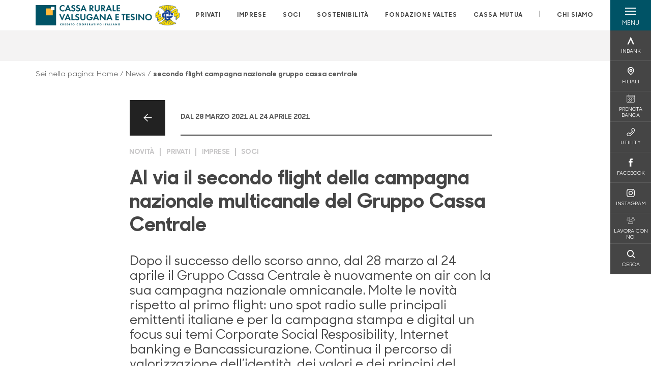

--- FILE ---
content_type: text/html; charset=utf-8
request_url: https://www.cr-valsuganaetesino.net/news/secondo-flight-campagna-nazionale-gruppo-cassa-centrale/
body_size: 14314
content:



    <!doctype html>
    <html class="no-js" lang="it" xml:lang="it" xmlns="http://www.w3.org/1999/xhtml">
    <head>


        
    <script type="application/ld+json">
         {
         "@context": "http://schema.org",
         "@type": "NewsArticle",
        "headline": "Al via il secondo flight della campagna nazionale multicanale del Gruppo Cassa Centrale",
         "description": "Il secondo flight della campagna di comunicazione nazionale di Gruppo, a poco pi&#xF9; di quattro mesi dal lancio ufficiale avvenuto lo scorso 12 novembre, delinea il DNA e i valori del Gruppo partendo dal",
"image": "https://www.cr-valsuganaetesino.net/media/lwsfaa2q/istituzionale-gruppo.jpg?width=575&height=380&v=1db61c1bdcd6aa0","datePublished": "2021-03-28T00:00",             "publisher": {
             "@type": "Organization",
             "name": "Cassa Rurale Valsugana e Tesino",

                                 "logo": {
                                 "@type": "ImageObject",
                                 "url": "https://www.cr-valsuganaetesino.net/media/1447/positivo-esteso-3x.png"
                                 }
                                 },
             "author": "Cassa Rurale Valsugana e Tesino",
              "url": "https://www.cr-valsuganaetesino.net/news/secondo-flight-campagna-nazionale-gruppo-cassa-centrale/"
             }
        </script>
    
        <script>window.dataLayer = window.dataLayer || [];</script>
            <!-- Google Tag Manager -->
            <script>
                (function (w, d, s, l, i) {
                    w[l] = w[l] || []; w[l].push({
                        'gtm.start':
                            new Date().getTime(), event: 'gtm.js'
                    }); var f = d.getElementsByTagName(s)[0],
                        j = d.createElement(s), dl = l != 'dataLayer' ? '&l=' + l : ''; j.async = true; j.src =
                            'https://www.googletagmanager.com/gtm.js?id=' + i + dl; f.parentNode.insertBefore(j, f);
                })(window, document, 'script', 'dataLayer', 'GTM-57G3WX6');
            </script>
            <!-- End Google Tag Manager -->

        

        <title>secondo flight campagna nazionale gruppo cassa centrale - Cassa Rurale Valsugana e Tesino</title>
        <meta charset="utf-8">
        <meta http-equiv="X-UA-Compatible" content="IE=edge">
        <meta name="viewport" content="width=device-width,initial-scale=1">

        <style>

    @font-face {
        font-family: 'Sharp Sans No1';
        src: url('/Assets/dist/fonts/SharpSansNoOne-Bold.eot');
        src: url('/Assets/dist/fonts/SharpSansNoOne-Bold.eot?#iefix') format('embedded-opentype'), url('/Assets/dist/fonts/SharpSansNoOne-Bold.woff2') format('woff2'), url('/Assets/dist/fonts/SharpSansNoOne-Bold.woff') format('woff'), url('/Assets/dist/fonts/SharpSansNoOne-Bold.ttf') format('truetype'), url('/Assets/dist/fonts/SharpSansNoOne-Bold.svg#SharpSansNoOne-Bold') format('svg');
        font-weight: bold;
        font-style: normal;
        font-display: swap;
    }

    @font-face {
        font-family: 'Sharp Sans No1';
        src: url('/Assets/dist/fonts/SharpSansNoOne-SemiBold.eot');
        src: url('/Assets/dist/fonts/SharpSansNoOne-SemiBold.eot?#iefix') format('embedded-opentype'), url('/Assets/dist/fonts/SharpSansNoOne-SemiBold.woff2') format('woff2'), url('/Assets/dist/fonts/SharpSansNoOne-SemiBold.woff') format('woff'), url('/Assets/dist/fonts/SharpSansNoOne-SemiBold.ttf') format('truetype'), url('/Assets/dist/fonts/SharpSansNoOne-SemiBold.svg#SharpSansNoOne-SemiBold') format('svg');
        font-weight: 600;
        font-style: normal;
        font-display: swap;
    }

    @font-face {
        font-family: 'Sharp Sans No1';
        src: url('/Assets/dist/fonts/SharpSansNoOne-Medium.eot');
        src: url('/Assets/dist/fonts/SharpSansNoOne-Medium.eot?#iefix') format('embedded-opentype'), url('/Assets/dist/fonts/SharpSansNoOne-Medium.woff2') format('woff2'), url('/Assets/dist/fonts/SharpSansNoOne-Medium.woff') format('woff'), url('/Assets/dist/fonts/SharpSansNoOne-Medium.ttf') format('truetype'), url('/Assets/dist/fonts/SharpSansNoOne-Medium.svg#SharpSansNoOne-Medium') format('svg');
        font-weight: 500;
        font-style: normal;
        font-display: swap;
    }

    @font-face {
        font-family: 'Sharp Sans No1';
        src: url('/Assets/dist/fonts/SharpSansNoOne-UltraThin.eot');
        src: url('/Assets/dist/fonts/SharpSansNoOne-UltraThin.eot?#iefix') format('embedded-opentype'), url('/Assets/dist/fonts/SharpSansNoOne-UltraThin.woff2') format('woff2'), url('/Assets/dist/fonts/SharpSansNoOne-UltraThin.woff') format('woff'), url('/Assets/dist/fonts/SharpSansNoOne-UltraThin.ttf') format('truetype'), url('/Assets/dist/fonts/SharpSansNoOne-UltraThin.svg#SharpSansNoOne-UltraThin') format('svg');
        font-weight: 100;
        font-style: normal;
        font-display: swap;
    }

    @font-face {
        font-family: 'Sharp Sans No1';
        src: url('/Assets/dist/fonts/SharpSansNoOne-Light.eot');
        src: url('/Assets/dist/fonts/SharpSansNoOne-Light.eot?#iefix') format('embedded-opentype'), url('/Assets/dist/fonts/SharpSansNoOne-Light.woff2') format('woff2'), url('/Assets/dist/fonts/SharpSansNoOne-Light.woff') format('woff'), url('/Assets/dist/fonts/SharpSansNoOne-Light.ttf') format('truetype'), url('/Assets/dist/fonts/SharpSansNoOne-Light.svg#SharpSansNoOne-Light') format('svg');
        font-weight: 300;
        font-style: normal;
        font-display: swap;
    }

    @font-face {
        font-family: 'Sharp Sans No1';
        src: url('/Assets/dist/fonts/SharpSansNoOne-Regular.eot');
        src: url('/Assets/dist/fonts/SharpSansNoOne-Regular.eot?#iefix') format('embedded-opentype'), url('/Assets/dist/fonts/SharpSansNoOne-Regular.woff2') format('woff2'), url('/Assets/dist/fonts/SharpSansNoOne-Regular.woff') format('woff'), url('/Assets/dist/fonts/SharpSansNoOne-Regular.ttf') format('truetype'), url('/Assets/dist/fonts/SharpSansNoOne-Regular.svg#SharpSansNoOne-Regular') format('svg');
        font-weight: normal;
        font-style: normal;
        font-display: swap;
    }
</style>

        


        
    <meta property="og:url" content="https://www.cr-valsuganaetesino.net/news/secondo-flight-campagna-nazionale-gruppo-cassa-centrale/" />
    <meta property="og:type" content="article" />
    <meta property="og:title" content="Al via il secondo flight della campagna nazionale multicanale del Gruppo Cassa Centrale" />
    <meta property="og:description" content="Il secondo flight della campagna di comunicazione nazionale di Gruppo, a poco pi&#xF9; di quattro mesi dal lancio ufficiale avvenuto lo scorso 12 novembre, delinea il DNA e i valori del Gruppo partendo dal" />

                <meta property="og:image" content="https://www.cr-valsuganaetesino.net/media/lwsfaa2q/istituzionale-gruppo.jpg?width=1200&height=630&v=1db61c1bdcd6aa0" />
                

            
    <link rel="shortcut icon" type="image/x-icon" href="https://www.cr-valsuganaetesino.net/media/3481/pittogramma-positivo.png?v=3">

        <!-- styles -->


        <link rel="stylesheet" href="/Assets/dist/css/style.min.css?v=2025dic19_1152">



            <link rel="stylesheet" type="text/css" href="/css/14/BankColorStyleCss" />
        


        
        <!-- scripts -->
        <script src="/Assets/dist/js/vendor/jquery.min.js"></script>

        <script type="text/javascript">
            if (/MSIE \d|Trident.*rv:/.test(navigator.userAgent)) {
                var s = document.createElement("script");
                s.type = "text/javascript";
                s.src = "/Assets/dist/js/animate-style-fix.min.js";
                $("head").append(s);

                //custom polyfills for IE
                var polyfillScript = document.createElement("script");
                polyfillScript.type = "text/javascript";
                polyfillScript.src = "/Assets/dist/js/custom-polyfills.min.js";
                $("head").append(polyfillScript);
            }
            else {
                            var s = document.createElement("script");
                s.type = "text/javascript";
                s.src = "/Assets/dist/js/animate.min.js";
                $("head").append(s);
            }
        </script>

        <script src="/Scripts/moment.min.js"></script>
        <script src="/Scripts/moment-with-locales.min.js"></script>
        <script async src="/Assets/dist/js/vendor/date-time-picker.js"></script>
        <script async src="/Assets/dist/js/vendor/pignose.calendar.min.js"></script>
        <script async src="/Assets/dist/js/vendor/chart.min.js"></script>



        <!-- script for Accordion, refresh sidemenu area after open -->
        <script>
            'use strict';

            function setAccordionCollapseEvents(accordionId) {
                $(document).ready(function () {
                    $(accordionId).on('shown.bs.collapse',
                        function () {
                            // refresh sidemenu duration
                            refreshSidemenuDuration();
                        });
                    $(accordionId).on('hidden.bs.collapse',
                        function () {
                            // refresh sidemenu duration
                            refreshSidemenuDuration();
                        });
                });
            }
        </script>

        <script src="https://player.vimeo.com/api/player.js"></script>
        <script src="https://www.youtube.com/iframe_api"></script>


        <style>
            .rte a {
                text-decoration: underline;
            }
        </style>        
    </head>

    <body class="content-279501 template-news-page page-secondo-flight-campagna-nazionale-gruppo-cassa-centrale" data-file-version="2025dic19_1152">

        <!-- header -->
            





<header class="no-print">

    <a href="#content" id="skipper" class="sr-only sr-only-focusable">Salta al contenuto principale</a>

    <nav class="nav__main-menu d-flex justify-content-between" aria-label="Menu Principale">
        <div class="position-relative">
            <a class="logo-link d-flex h-100 align-items-center " href="/" aria-label="Home Cassa Rurale Valsugana e Tesino">
                <img height="35" class="logo px-2 py-lg-2 px-lg-0 img-fluid" src="/media/1447/positivo-esteso-3x.png" alt="Logo Cassa Rurale Valsugana e Tesino" />
            </a>
        </div>
        <div class="d-flex justify-content-center w-100 position-relative">
            <ul class="mb-0 p-0 position-relative h-100 d-none d-lg-flex text-center" tabindex="0" role="menu">
                            <li class="d-flex align-items-center h-100 position-relative nav__main-menu-link " role="none">
                                <a role="menuitem" href="/privati/" class="nav-size stretched-link mx-lg-2 mx-xl-3" aria-label="Apre la pagina PRIVATI">PRIVATI</a>
                            </li>
                            <li class="d-flex align-items-center h-100 position-relative nav__main-menu-link " role="none">
                                <a role="menuitem" href="/imprese/" class="nav-size stretched-link mx-lg-2 mx-xl-3" aria-label="Apre la pagina IMPRESE">IMPRESE</a>
                            </li>
                            <li class="d-flex align-items-center h-100 position-relative nav__main-menu-link " role="none">
                                <a role="menuitem" href="/soci/" class="nav-size stretched-link mx-lg-2 mx-xl-3" aria-label="Apre la pagina SOCI">SOCI</a>
                            </li>
                            <li class="d-flex align-items-center h-100 position-relative nav__main-menu-link " role="none">
                                <a role="menuitem" href="/sostenibilita/" class="nav-size stretched-link mx-lg-2 mx-xl-3" aria-label="Apre la pagina SOSTENIBILIT&#xC0;">SOSTENIBILIT&#xC0;</a>
                            </li>
<li class="d-flex d-flex align-items-center h-100 position-relative nav__main-menu-link "><a href="https://www.fondazionevaltes.it/"  target="_blank" class="nav-size stretched-link mx-lg-2 mx-xl-3 ">FONDAZIONE VALTES</a></li><li class="d-flex d-flex align-items-center h-100 position-relative nav__main-menu-link "><a href="https://cassamutua-vt.it"  target="_blank" class="nav-size stretched-link mx-lg-2 mx-xl-3 ">CASSA MUTUA</a></li>
                <li class="d-flex d-flex align-items-center h-100 position-relative" aria-hidden="true"><p class="h5 mb-0 mx-lg-2 mx-xl-3" aria-hidden="true" style="top: -2px; position: relative;">|</p></li>

                    <li role="none" class="d-flex align-items-center h-100 position-relative nav__main-menu-link ">
                        <a role="menuitem" href="/chi-siamo/" class="nav-size stretched-link mx-lg-2 mx-xl-3">CHI SIAMO</a>
                    </li>
                

            </ul>
        </div>
        <div id="hamburger" class="hamburger hamburger--dx" aria-expanded="false" aria-label="Apri menu" role="button">
            <div class="hamburger-content">
                <div class="hamburger-line">
                    <span></span>
                    <span></span>
                    <span></span>
                    <span></span>
                </div>
                <span class="h6 position-absolute etichetta-menu" aria-hidden="true">MENU</span>
                <span class="h6 position-absolute etichetta-chiudi" aria-hidden="true">CHIUDI</span>
            </div>
        </div>
        <nav class="right-menu hamburger--dx right-menu--dark utility-menu" aria-label="Menu destra" tabindex="0">
            <span class="sr-only">menu destra verticale</span>
                    <div class="utility-menu__box box d-flex justify-content-center align-items-center
                          
                          ">

                        <a href="https://www.inbank.it/go/cms/03599.htm"
                             target=_blank
                            >

                            <div class="utility-menu__icon d-flex align-items-center justify-content-center flex-column w-100 h-100">
                                <p class="icon-Inbank mb-2"></p>
                                <span class="h6 text-center">INBANK</span>
                            </div>
                            <div class="utility-menu__label d-flex justify-content-end">
                                <div class="utility-menu__text d-flex justify-content-end">
                                    <span aria-hidden="true" class="h6 ">INBANK</span>
                                </div>
                            </div>
                        </a>
                    </div>
                    <div class="utility-menu__box box d-flex justify-content-center align-items-center
                          
                          ">

                        <a href="/filiali/"
                            
                            >

                            <div class="utility-menu__icon d-flex align-items-center justify-content-center flex-column w-100 h-100">
                                <p class="icon-Filiali mb-2"></p>
                                <span class="h6 text-center">FILIALI</span>
                            </div>
                            <div class="utility-menu__label d-flex justify-content-end">
                                <div class="utility-menu__text d-flex justify-content-end">
                                    <span aria-hidden="true" class="h6 ">FILIALI</span>
                                </div>
                            </div>
                        </a>
                    </div>
                    <div class="utility-menu__box box d-flex justify-content-center align-items-center
                          
                          ">

                        <a href="http://valsuganaetesino.prenotabanca.it/Dispatch"
                             target=_blank
                            >

                            <div class="utility-menu__icon d-flex align-items-center justify-content-center flex-column w-100 h-100">
                                <p class="icon-calendario mb-2"></p>
                                <span class="h6 text-center">PRENOTA BANCA</span>
                            </div>
                            <div class="utility-menu__label d-flex justify-content-end">
                                <div class="utility-menu__text d-flex justify-content-end">
                                    <span aria-hidden="true" class="h6 ">PRENOTA BANCA</span>
                                </div>
                            </div>
                        </a>
                    </div>
                    <div class="utility-menu__box box d-flex justify-content-center align-items-center
                          
                          ">

                        <a href="/utility/"
                            
                            >

                            <div class="utility-menu__icon d-flex align-items-center justify-content-center flex-column w-100 h-100">
                                <p class="icon-Utility mb-2"></p>
                                <span class="h6 text-center">UTILITY</span>
                            </div>
                            <div class="utility-menu__label d-flex justify-content-end">
                                <div class="utility-menu__text d-flex justify-content-end">
                                    <span aria-hidden="true" class="h6 ">UTILITY</span>
                                </div>
                            </div>
                        </a>
                    </div>
                    <div class="utility-menu__box box d-flex justify-content-center align-items-center
                          
                          ">

                        <a href="https://www.facebook.com/CRValsuganaTesino/"
                             target=_blank
                            >

                            <div class="utility-menu__icon d-flex align-items-center justify-content-center flex-column w-100 h-100">
                                <p class="icon-facebook mb-2"></p>
                                <span class="h6 text-center">FACEBOOK</span>
                            </div>
                            <div class="utility-menu__label d-flex justify-content-end">
                                <div class="utility-menu__text d-flex justify-content-end">
                                    <span aria-hidden="true" class="h6 ">FACEBOOK</span>
                                </div>
                            </div>
                        </a>
                    </div>
                    <div class="utility-menu__box box d-flex justify-content-center align-items-center
                          
                          ">

                        <a href="https://www.instagram.com/cassa_rurale_vt/"
                             target=_blank
                            >

                            <div class="utility-menu__icon d-flex align-items-center justify-content-center flex-column w-100 h-100">
                                <p class="icon-instagram mb-2"></p>
                                <span class="h6 text-center">INSTAGRAM</span>
                            </div>
                            <div class="utility-menu__label d-flex justify-content-end">
                                <div class="utility-menu__text d-flex justify-content-end">
                                    <span aria-hidden="true" class="h6 ">INSTAGRAM</span>
                                </div>
                            </div>
                        </a>
                    </div>
                    <div class="utility-menu__box box d-flex justify-content-center align-items-center
                          
                          ">

                        <a href="https://www.cr-valsuganaetesino.net/lavora-con-noi/"
                            
                            >

                            <div class="utility-menu__icon d-flex align-items-center justify-content-center flex-column w-100 h-100">
                                <p class="icon-areaSoci mb-2"></p>
                                <span class="h6 text-center">LAVORA CON NOI</span>
                            </div>
                            <div class="utility-menu__label d-flex justify-content-end">
                                <div class="utility-menu__text d-flex justify-content-end">
                                    <span aria-hidden="true" class="h6 ">LAVORA CON NOI</span>
                                </div>
                            </div>
                        </a>
                    </div>
                    <div class="utility-menu__box box d-flex justify-content-center align-items-center
                          
                          ">

                        <a href="/ricerca/"
                            
                             id=Cerca>

                            <div class="utility-menu__icon d-flex align-items-center justify-content-center flex-column w-100 h-100">
                                <p class="icon-Cerca mb-2"></p>
                                <span class="h6 text-center">CERCA</span>
                            </div>
                            <div class="utility-menu__label d-flex justify-content-end">
                                <div class="utility-menu__text d-flex justify-content-end">
                                    <span aria-hidden="true" class="h6 ">CERCA</span>
                                </div>
                            </div>
                        </a>
                    </div>

        </nav>
    </nav>
    <nav class="top-menu d-none d-lg-flex justify-content-center align-items-center" aria-label="Menu secondario">
        <div class="container-fluid h-100 d-none d-lg-block">
            <div class="row h-100 align-items-center">
                <div class="col-12">
                </div>
            </div>
        </div>
    </nav>

    <div id="layer" class="layer-menu">
        <!-- layer mobile -->
        <div class="layer-menu-mobile d-block d-lg-none p-0 h-100">
            <div class="d-flex flex-column justify-content-between h-100">
                <div class="position-relative">
                    <div class="container-fluid utility-menu utility-menu-slider p-0 m-0 w-100">
                        <ul class="d-inline-flex list-unstyled m-0">
                                    <li>
                                        <a href="https://www.inbank.it/go/cms/03599.htm" class="box d-flex justify-content-center align-items-center " target=_blank>
                                            <div class="text-center">
                                                <p class="icon-Inbank mb-2"></p>
                                                <span class="h6">INBANK</span>
                                            </div>
                                        </a>
                                    </li>
                                    <li>
                                        <a href="/filiali/" class="box d-flex justify-content-center align-items-center " >
                                            <div class="text-center">
                                                <p class="icon-Filiali mb-2"></p>
                                                <span class="h6">FILIALI</span>
                                            </div>
                                        </a>
                                    </li>
                                    <li>
                                        <a href="http://valsuganaetesino.prenotabanca.it/Dispatch" class="box d-flex justify-content-center align-items-center " target=_blank>
                                            <div class="text-center">
                                                <p class="icon-calendario mb-2"></p>
                                                <span class="h6">PRENOTA BANCA</span>
                                            </div>
                                        </a>
                                    </li>
                                    <li>
                                        <a href="/utility/" class="box d-flex justify-content-center align-items-center " >
                                            <div class="text-center">
                                                <p class="icon-Utility mb-2"></p>
                                                <span class="h6">UTILITY</span>
                                            </div>
                                        </a>
                                    </li>
                                    <li>
                                        <a href="https://www.facebook.com/CRValsuganaTesino/" class="box d-flex justify-content-center align-items-center " target=_blank>
                                            <div class="text-center">
                                                <p class="icon-facebook mb-2"></p>
                                                <span class="h6">FACEBOOK</span>
                                            </div>
                                        </a>
                                    </li>
                                    <li>
                                        <a href="https://www.instagram.com/cassa_rurale_vt/" class="box d-flex justify-content-center align-items-center " target=_blank>
                                            <div class="text-center">
                                                <p class="icon-instagram mb-2"></p>
                                                <span class="h6">INSTAGRAM</span>
                                            </div>
                                        </a>
                                    </li>
                                    <li>
                                        <a href="https://www.cr-valsuganaetesino.net/lavora-con-noi/" class="box d-flex justify-content-center align-items-center " >
                                            <div class="text-center">
                                                <p class="icon-areaSoci mb-2"></p>
                                                <span class="h6">LAVORA CON NOI</span>
                                            </div>
                                        </a>
                                    </li>
                                    <li>
                                        <a href="/ricerca/" class="box d-flex justify-content-center align-items-center " >
                                            <div class="text-center">
                                                <p class="icon-Cerca mb-2"></p>
                                                <span class="h6">CERCA</span>
                                            </div>
                                        </a>
                                    </li>
                        </ul>
                    </div>
                    <div class="position-relative">
                        <div class="layer-menu-mobile-content">
                            <div class="accordion-sezioni" id="accordion-sezioni">
                                        <div class="accordion-sezioni-header" id="accordion-sezioni-heading-4294">
                                            <p class="h4">
                                                <button  data-toggle="collapse" data-target="#accordion-sezioni-collapse-4294" aria-expanded="true"
                                                        aria-controls="accordion-sezioni-collapse-4294">

                                                    Privati
                                                    <span class="icon-ctrl-right accordion-sezioni-header__icon"></span>

                                                </button>
                                            </p>
                                        </div>
                                        <div id="accordion-sezioni-collapse-4294" class="collapse col-12" role="region"
                                            aria-labelledby="accordion-sezioni-heading-4294"
                                            data-parent="#accordion-sezioni">
                                            <div class="accordion-sezioni-body">
                                                <ul class="m-0">
                                                    <!-- link home -->
                                                    <li><a class="h4" href="/privati/">Privati</a></li>

                                                            <li>
                                                                    <a href="/privati/conti/" class="h4">Conti</a>
                                                            </li>
                                                            <li>
                                                                    <a href="/privati/carte/" class="h4">Carte</a>
                                                            </li>
                                                            <li>
                                                                    <a href="/privati/finanziamenti/" class="h4">Finanziamenti</a>
                                                            </li>
                                                            <li>
                                                                    <a href="/privati/investimenti/" class="h4">Investimenti</a>
                                                            </li>
                                                            <li>
                                                                    <a href="/privati/previdenza/" class="h4">Previdenza</a>
                                                            </li>
                                                            <li>
                                                                    <a href="/privati/assicurazioni/" class="h4">Assicurazioni</a>
                                                            </li>
                                                            <li>
                                                                    <a href="/privati/inbank/" class="h4">Inbank</a>
                                                            </li>
                                                            <li>
                                                                    <a href="/privati/servizi/" class="h4">Servizi</a>
                                                            </li>
                                                </ul>
                                            </div>
                                        </div>
                                        <div class="accordion-sezioni-header" id="accordion-sezioni-heading-4373">
                                            <p class="h4">
                                                <button  data-toggle="collapse" data-target="#accordion-sezioni-collapse-4373" aria-expanded="true"
                                                        aria-controls="accordion-sezioni-collapse-4373">

                                                    Imprese
                                                    <span class="icon-ctrl-right accordion-sezioni-header__icon"></span>

                                                </button>
                                            </p>
                                        </div>
                                        <div id="accordion-sezioni-collapse-4373" class="collapse col-12" role="region"
                                            aria-labelledby="accordion-sezioni-heading-4373"
                                            data-parent="#accordion-sezioni">
                                            <div class="accordion-sezioni-body">
                                                <ul class="m-0">
                                                    <!-- link home -->
                                                    <li><a class="h4" href="/imprese/">Imprese</a></li>

                                                            <li>
                                                                    <a href="/imprese/servizi-digitali/" class="h4">Servizi digitali</a>
                                                            </li>
                                                            <li>
                                                                    <a href="/imprese/conti-e-carte/" class="h4">Conti e carte</a>
                                                            </li>
                                                            <li>
                                                                    <a href="/imprese/finanziamenti/" class="h4">Finanziamenti</a>
                                                            </li>
                                                            <li>
                                                                        <a href="/estero/"  class="h4">Estero</a>
                                                            </li>
                                                            <li>
                                                                    <a href="/imprese/investimenti/" class="h4">Investimenti</a>
                                                            </li>
                                                            <li>
                                                                    <a href="/imprese/assicurazioni/" class="h4">Assicurazioni</a>
                                                            </li>
                                                            <li>
                                                                    <a href="/imprese/pos/" class="h4">POS</a>
                                                            </li>
                                                            <li>
                                                                    <a href="/imprese/agribusiness/" class="h4">Agribusiness</a>
                                                            </li>
                                                </ul>
                                            </div>
                                        </div>
                                        <div class="accordion-sezioni-header" id="accordion-sezioni-heading-445415">
                                            <p class="h4">
                                                <button  data-toggle="collapse" data-target="#accordion-sezioni-collapse-445415" aria-expanded="true"
                                                        aria-controls="accordion-sezioni-collapse-445415">

                                                    Soci
                                                    <span class="icon-ctrl-right accordion-sezioni-header__icon"></span>

                                                </button>
                                            </p>
                                        </div>
                                        <div id="accordion-sezioni-collapse-445415" class="collapse col-12" role="region"
                                            aria-labelledby="accordion-sezioni-heading-445415"
                                            data-parent="#accordion-sezioni">
                                            <div class="accordion-sezioni-body">
                                                <ul class="m-0">
                                                    <!-- link home -->
                                                    <li><a class="h4" href="/soci/">Soci</a></li>

                                                            <li>
                                                                    <a href="/soci/il-socio-protagonista/" class="h4">Il Socio protagonista</a>
                                                            </li>
                                                            <li>
                                                                    <a href="/soci/io-socio-carta-incooperazione/" class="h4">IO Socio - Carta InCooperazione</a>
                                                            </li>
                                                            <li>
                                                                    <a href="/soci/prodotti/" class="h4">Prodotti</a>
                                                            </li>
                                                            <li>
                                                                    <a href="/soci/iniziative/" class="h4">Iniziative</a>
                                                            </li>
                                                </ul>
                                            </div>
                                        </div>
                                        <div class="accordion-sezioni-header" id="accordion-sezioni-heading-901588">
                                            <p class="h4">
                                                <button  data-toggle="collapse" data-target="#accordion-sezioni-collapse-901588" aria-expanded="true"
                                                        aria-controls="accordion-sezioni-collapse-901588">

                                                    Sostenibilit&#xE0;
                                                    <span class="icon-ctrl-right accordion-sezioni-header__icon"></span>

                                                </button>
                                            </p>
                                        </div>
                                        <div id="accordion-sezioni-collapse-901588" class="collapse col-12" role="region"
                                            aria-labelledby="accordion-sezioni-heading-901588"
                                            data-parent="#accordion-sezioni">
                                            <div class="accordion-sezioni-body">
                                                <ul class="m-0">
                                                    <!-- link home -->
                                                    <li><a class="h4" href="/sostenibilita/">Sostenibilit&#xE0;</a></li>

                                                            <li>
                                                                    <a href="/sostenibilita/i-risultati/" class="h4">I risultati</a>
                                                            </li>
                                                            <li>
                                                                    <a href="/sostenibilita/politiche-esg/" class="h4">Politiche ESG</a>
                                                            </li>
                                                            <li>
                                                                        <a href="/informativa-sulla-sostenibilita-dei-servizi-finanziari/"  class="h4">Informativa di sostenibilit&#xE0; SFDR</a>
                                                            </li>
                                                            <li>
                                                                        <a href="https://www.portalesg.cassacentrale.it/home/"  class="h4">Portale ESG</a>
                                                            </li>
                                                            <li>
                                                                    <a href="/sostenibilita/filo-diretto/" class="h4">Filo diretto</a>
                                                            </li>
                                                            <li>
                                                                    <a href="/sostenibilita/fornitori/" class="h4">Fornitori</a>
                                                            </li>
                                                </ul>
                                            </div>
                                        </div>
                                <div class="menu-informativo"><a class="h4" href="https://www.fondazionevaltes.it/"  target="_blank">Fondazione Valtes</a></div><div class="menu-informativo"><a class="h4" href="https://cassamutua-vt.it"  target="_blank">Cassa Mutua</a></div>
                            </div>
                            <div class="accordion-sezioni" id="accordion-chi-siamo">
                                    <div class="accordion-sezioni-header" id="accordion-sezioni-heading-4419">
                                        <p class="h4">
                                            <button data-toggle="collapse" data-target="#accordion-sezioni-collapse-4419" aria-expanded="true"
                                                    aria-controls="accordion-sezioni-collapse-4419">

                                                Chi siamo
                                                <span class="icon-ctrl-right accordion-sezioni-header__icon"></span>

                                            </button>
                                        </p>

                                    </div>
                                    <div id="accordion-sezioni-collapse-4419" class="collapse col-12" role="region"
                                        aria-labelledby="accordion-sezioni-heading-4419"
                                        data-parent="#accordion-chi-siamo">
                                        <div class="accordion-sezioni-body">
                                            <ul class="m-0">
                                                <!-- link home -->
                                                <li><a class="h4" href="/chi-siamo/">Chi siamo</a></li>
                                                        <li>
                                                                <a href="/chi-siamo/territorio/" class="h4">Territorio</a>
                                                        </li>
                                                        <li>
                                                                <a href="/chi-siamo/iniziative-ed-eventi/" class="h4">Iniziative ed eventi</a>
                                                        </li>
                                                        <li>
                                                                <a href="/chi-siamo/media/" class="h4">Media</a>
                                                        </li>
                                                        <li>
                                                                <a href="/chi-siamo/dati-bilancio/" class="h4">Dati bilancio</a>
                                                        </li>
                                                        <li>
                                                                <a href="/chi-siamo/gli-organi-sociali-e-la-direzione/" class="h4">Gli organi sociali e la Direzione</a>
                                                        </li>
                                                        <li>
                                                                <a href="/chi-siamo/documenti-societari/" class="h4">Documenti  societari</a>
                                                        </li>
                                                        <li>
                                                                <a href="/chi-siamo/gruppo/" class="h4">Gruppo</a>
                                                        </li>
                                                        <li>
                                                                <a href="/chi-siamo/storia/" class="h4">Storia</a>
                                                        </li>
                                                        <li>
                                                                <a href="/chi-siamo/codice-etico/" class="h4">Codice Etico</a>
                                                        </li>
                                                        <li>
                                                                <a href="/chi-siamo/associazioni/" class="h4">Associazioni</a>
                                                        </li>
                                                        <li>
                                                                <a href="/chi-siamo/la-banca-sui-banchi/" class="h4">La banca sui banchi</a>
                                                        </li>
                                                        <li>
                                                                <a href="/chi-siamo/confluenze-territoriali/" class="h4">Confluenze Territoriali</a>
                                                        </li>

                                            </ul>
                                        </div>
                                    </div>
                                
                            </div>
                            <div class="menu-informativo">
                                                <a class="h4" href="/contatti/">Contatti</a>
                                                <a class="h4" href="/lavora-con-noi/">Lavora con noi!</a>
                                                <a class="h4" href="/news/">News</a>
                                                <a class="h4" href="/newsletter/">Newsletter</a>
                            </div>
                        </div>
                        <div class="submenu-layer">
                        </div>
                    </div>
                </div>

                <div class="container informazioni-banca">

                    <div class="row my-4">
                        <div class="col-12">
                                <p class="nome-banca h4 h-bold text-primary-2 mb-2">Cassa Rurale Valsugana e Tesino</p>
                                    <p class="text-dark mb-2">
                                        Viale IV Novembre 20 <br />
                                        38051,  BORGO VALSUGANA,  TN,  Italia
                                    </p>
                                    <p class="text-dark d-block mb-2">
                                        Telefono:&nbsp;
0461788600                                    </p>
                                    <p class="text-dark mb-2">
                                        E-mail:&nbsp;
<a class="no-underline" href="mailto:info@cr-valsuganaetesino.net" title="e-mail">info@cr-valsuganaetesino.net</a>                                    </p>
                        </div>
                    </div>
                </div>
            </div>
        </div>

        <!-- layer desktop -->
        <div class="container-fluid d-none d-lg-block layer-menu-desktop h-100 m-0 p-0">
            <div class="row row-cols-4 h-100">
                <div class="col col--padding d-flex flex-column justify-content-between" style="background-color: white;">
                    <ul class="layer-menu-desktop__menu p-0 m-0 nav flex-column nav-pills" id="v-pills-tab" role="menu">
                                <li role="none">
                                    <a class="h2 nav-tab-link " id="v-pills-4294-tab" role="menuitem" aria-label="Apre la pagina Privati" data-toggle="pill" href="#v-pills-4294" aria-controls="v-pills-4294">Privati</a>
                                </li>
                                <li role="none">
                                    <a class="h2 nav-tab-link " id="v-pills-4373-tab" role="menuitem" aria-label="Apre la pagina Imprese" data-toggle="pill" href="#v-pills-4373" aria-controls="v-pills-4373">Imprese</a>
                                </li>
                                <li role="none">
                                    <a class="h2 nav-tab-link " id="v-pills-445415-tab" role="menuitem" aria-label="Apre la pagina Soci" data-toggle="pill" href="#v-pills-445415" aria-controls="v-pills-445415">Soci</a>
                                </li>
                                <li role="none">
                                    <a class="h2 nav-tab-link " id="v-pills-901588-tab" role="menuitem" aria-label="Apre la pagina Sostenibilit&#xE0;" data-toggle="pill" href="#v-pills-901588" aria-controls="v-pills-901588">Sostenibilit&#xE0;</a>
                                </li>
                        <li role="menu"><a href="#v-pills-af55be40-ab18-493b-9071-62d969504304" class="h2 nav-tab-link fake-link" id="v-pills-af55be40-ab18-493b-9071-62d969504304-tab" data-toggle="pill" role="menuitem" aria-controls="v-pills-af55be40-ab18-493b-9071-62d969504304-tab" data-page-url="https://www.fondazionevaltes.it/"  target="_blank">Fondazione Valtes</a></li><li role="menu"><a href="#v-pills-cd6897a1-da49-495b-a5b2-e5d064dc55c6" class="h2 nav-tab-link fake-link" id="v-pills-cd6897a1-da49-495b-a5b2-e5d064dc55c6-tab" data-toggle="pill" role="menuitem" aria-controls="v-pills-cd6897a1-da49-495b-a5b2-e5d064dc55c6-tab" data-page-url="https://cassamutua-vt.it"  target="_blank">Cassa Mutua</a></li>

                        <!-- about us menu-->
                            <li class="hamburger-menu-divider bg-dark"></li>
                            <li class="layer-menu-desktop__header m-0" role="none">
                                <a class="h2 nav-tab-link "
                                   id="v-pills-4419-tab"
                                   data-toggle="pill"
                                   href="#v-pills-4419"
                                   role="menuitem"
                                   aria-label="Apre la pagina Chi siamo"
                                   aria-controls="v-pills-4419">Chi siamo</a>
                            </li>
                        
                        <!-- Links under about us-->
                            <li role="none" class="hamburger-menu-divider bg-dark"></li>
                                        <li class="layer-menu-desktop__information-menu" role="none">
                                            <a href="#v-pills-4440"
                                               class="h2 nav-tab-link  fake-link"
                                               id="v-pills-4440-tab"
                                               data-toggle="pill"
                                               role="menuitem"
                                               aria-label="Apre la pagina Contatti"
                                               aria-controls="v-pills-4440"
                                               data-page-url="/contatti/">Contatti</a>
                                        </li>
                                        <li class="layer-menu-desktop__information-menu" role="none">
                                            <a href="#v-pills-4441"
                                               class="h2 nav-tab-link  fake-link"
                                               id="v-pills-4441-tab"
                                               data-toggle="pill"
                                               role="menuitem"
                                               aria-label="Apre la pagina Lavora con noi!"
                                               aria-controls="v-pills-4441"
                                               data-page-url="/lavora-con-noi/">Lavora con noi!</a>
                                        </li>
                                        <li class="layer-menu-desktop__information-menu" role="none">
                                            <a href="#v-pills-4433"
                                               class="h2 nav-tab-link active fake-link"
                                               id="v-pills-4433-tab"
                                               data-toggle="pill"
                                               role="menuitem"
                                               aria-label="Apre la pagina News"
                                               aria-controls="v-pills-4433"
                                               data-page-url="/news/">News</a>
                                        </li>
                                        <li class="layer-menu-desktop__information-menu" role="none">
                                            <a href="#v-pills-5900"
                                               class="h2 nav-tab-link  fake-link"
                                               id="v-pills-5900-tab"
                                               data-toggle="pill"
                                               role="menuitem"
                                               aria-label="Apre la pagina Newsletter"
                                               aria-controls="v-pills-5900"
                                               data-page-url="/newsletter/">Newsletter</a>
                                        </li>
                    </ul>

                    <div class="row layer-menu-desktop__bank-info mt-5">
                        <div class="col">
                            <!--bank informations-->
                                <small class="text-medium text-primary-2 d-block mb-2 layer-menu-desktop__bank-info__title">Cassa Rurale Valsugana e Tesino</small>
                                    <small class="text-medium d-block mb-2">
                                        Viale IV Novembre 20 <br />
                                        38051,  BORGO VALSUGANA,  TN,  Italia
                                    </small>
                                    <small class="text-dark d-block pb-2">
                                        Telefono:&nbsp;
0461788600                                    </small>
                                    <small class="text-dark d-block pb-2">
                                        E-mail:&nbsp;
info@cr-valsuganaetesino.net                                    </small>

                            <!-- social links-->
                        </div>
                    </div>

                    <div class="layer-menu-desktop__logo">
                        <img class="logo img-fluid" src="/media/1447/positivo-esteso-3x.png" alt="Logo Cassa Rurale Valsugana e Tesino" title="Logo Cassa Rurale Valsugana e Tesino" aria-label="Logo Cassa Rurale Valsugana e Tesino" />
                    </div>

                </div>
                <div class="col-6 col--padding bg-gray-light">
                    <!-- tabs content-->
                    <div class="tab-content" id="v-pills-tabContent">
                        <!-- Links under about us-->
                                        <div class="tab-pane "
                                             id="v-pills-4440"
                                             role="tabpanel"
                                             aria-labelledby="v-pills-4440-tab">
                                            <p>&nbsp;</p>
                                        </div>
                                        <div class="tab-pane "
                                             id="v-pills-4441"
                                             role="tabpanel"
                                             aria-labelledby="v-pills-4441-tab">
                                            <p>&nbsp;</p>
                                        </div>
                                        <div class="tab-pane active"
                                             id="v-pills-4433"
                                             role="tabpanel"
                                             aria-labelledby="v-pills-4433-tab">
                                            <p>&nbsp;</p>
                                        </div>
                                        <div class="tab-pane "
                                             id="v-pills-5900"
                                             role="tabpanel"
                                             aria-labelledby="v-pills-5900-tab">
                                            <p>&nbsp;</p>
                                        </div>

                                <div class="tab-pane "
                                     id="v-pills-4294"
                                     role="tabpanel"
                                     aria-labelledby="v-pills-4294-tab">
                                    <div class="container">
                                        <div class="row">
                                            <!-- products -->
                                            <div class="col-6 p-0">
                                                <ul class="p-0 m-0">
                                                                <li class="mb-3">
                                                                        <a class="h3 " href="/privati/conti/">Conti</a>
                                                                </li>
                                                                <li class="mb-3">
                                                                        <a class="h3 " href="/privati/carte/">Carte</a>
                                                                </li>
                                                                <li class="mb-3">
                                                                        <a class="h3 " href="/privati/finanziamenti/">Finanziamenti</a>
                                                                </li>
                                                                <li class="mb-3">
                                                                        <a class="h3 " href="/privati/investimenti/">Investimenti</a>
                                                                </li>
                                                                <li class="mb-3">
                                                                        <a class="h3 " href="/privati/previdenza/">Previdenza</a>
                                                                </li>
                                                                <li class="mb-3">
                                                                        <a class="h3 " href="/privati/assicurazioni/">Assicurazioni</a>
                                                                </li>
                                                                <li class="mb-3">
                                                                        <a class="h3 " href="/privati/inbank/">Inbank</a>
                                                                </li>
                                                                <li class="mb-3">
                                                                        <a class="h3 " href="/privati/servizi/">Servizi</a>
                                                                </li>
                                                </ul>
                                            </div>
                                            <!-- mondi -->
                                        </div>
                                    </div>
                                </div>
                                <div class="tab-pane "
                                     id="v-pills-4373"
                                     role="tabpanel"
                                     aria-labelledby="v-pills-4373-tab">
                                    <div class="container">
                                        <div class="row">
                                            <!-- products -->
                                            <div class="col-6 p-0">
                                                <ul class="p-0 m-0">
                                                                <li class="mb-3">
                                                                        <a class="h3 " href="/imprese/servizi-digitali/">Servizi digitali</a>
                                                                </li>
                                                                <li class="mb-3">
                                                                        <a class="h3 " href="/imprese/conti-e-carte/">Conti e carte</a>
                                                                </li>
                                                                <li class="mb-3">
                                                                        <a class="h3 " href="/imprese/finanziamenti/">Finanziamenti</a>
                                                                </li>
                                                                <li class="mb-3">
                                                                            <a class="h3 "  href="/estero/">Estero</a>
                                                                </li>
                                                                <li class="mb-3">
                                                                        <a class="h3 " href="/imprese/investimenti/">Investimenti</a>
                                                                </li>
                                                                <li class="mb-3">
                                                                        <a class="h3 " href="/imprese/assicurazioni/">Assicurazioni</a>
                                                                </li>
                                                                <li class="mb-3">
                                                                        <a class="h3 " href="/imprese/pos/">POS</a>
                                                                </li>
                                                                <li class="mb-3">
                                                                        <a class="h3 " href="/imprese/agribusiness/">Agribusiness</a>
                                                                </li>
                                                </ul>
                                            </div>
                                            <!-- mondi -->
                                        </div>
                                    </div>
                                </div>
                                <div class="tab-pane "
                                     id="v-pills-445415"
                                     role="tabpanel"
                                     aria-labelledby="v-pills-445415-tab">
                                    <div class="container">
                                        <div class="row">
                                            <!-- products -->
                                            <div class="col-6 p-0">
                                                <ul class="p-0 m-0">
                                                                <li class="mb-3">
                                                                        <a class="h3 " href="/soci/il-socio-protagonista/">Il Socio protagonista</a>
                                                                </li>
                                                                <li class="mb-3">
                                                                        <a class="h3 " href="/soci/io-socio-carta-incooperazione/">IO Socio - Carta InCooperazione</a>
                                                                </li>
                                                                <li class="mb-3">
                                                                        <a class="h3 " href="/soci/prodotti/">Prodotti</a>
                                                                </li>
                                                                <li class="mb-3">
                                                                        <a class="h3 " href="/soci/iniziative/">Iniziative</a>
                                                                </li>
                                                </ul>
                                            </div>
                                            <!-- mondi -->
                                        </div>
                                    </div>
                                </div>
                                <div class="tab-pane "
                                     id="v-pills-901588"
                                     role="tabpanel"
                                     aria-labelledby="v-pills-901588-tab">
                                    <div class="container">
                                        <div class="row">
                                            <!-- products -->
                                            <div class="col-6 p-0">
                                                <ul class="p-0 m-0">
                                                                <li class="mb-3">
                                                                        <a class="h3 " href="/sostenibilita/i-risultati/">I risultati</a>
                                                                </li>
                                                                <li class="mb-3">
                                                                        <a class="h3 " href="/sostenibilita/politiche-esg/">Politiche ESG</a>
                                                                </li>
                                                                <li class="mb-3">
                                                                            <a class="h3 "  href="/informativa-sulla-sostenibilita-dei-servizi-finanziari/">Informativa di sostenibilit&#xE0; SFDR</a>
                                                                </li>
                                                                <li class="mb-3">
                                                                            <a class="h3 "  href="https://www.portalesg.cassacentrale.it/home/">Portale ESG</a>
                                                                </li>
                                                                <li class="mb-3">
                                                                        <a class="h3 " href="/sostenibilita/filo-diretto/">Filo diretto</a>
                                                                </li>
                                                                <li class="mb-3">
                                                                        <a class="h3 " href="/sostenibilita/fornitori/">Fornitori</a>
                                                                </li>
                                                </ul>
                                            </div>
                                            <!-- mondi -->
                                        </div>
                                    </div>
                                </div>

                        <div class="tab-pane" id="v-pills-af55be40-ab18-493b-9071-62d969504304" role="tabpanel" aria-labelledby="v-pills-af55be40-ab18-493b-9071-62d969504304-tab"><p>&nbsp;</p></div><div class="tab-pane" id="v-pills-cd6897a1-da49-495b-a5b2-e5d064dc55c6" role="tabpanel" aria-labelledby="v-pills-cd6897a1-da49-495b-a5b2-e5d064dc55c6-tab"><p>&nbsp;</p></div>

                            <div class="tab-pane " id="v-pills-4419" role="tabpanel" aria-labelledby="v-pills-4419-tab">
                                <div class="container">
                                    <div class="row">
                                        <!-- about us children-->
                                        <div class="col-6 p-0">
                                            <ul class="p-0 m-0">
                                                        <li class="mb-3">
                                                                <a href="/chi-siamo/territorio/" class="h3 ">Territorio</a>
                                                        </li>
                                                        <li class="mb-3">
                                                                <a href="/chi-siamo/iniziative-ed-eventi/" class="h3 ">Iniziative ed eventi</a>
                                                        </li>
                                                        <li class="mb-3">
                                                                <a href="/chi-siamo/media/" class="h3 ">Media</a>
                                                        </li>
                                                        <li class="mb-3">
                                                                <a href="/chi-siamo/dati-bilancio/" class="h3 ">Dati bilancio</a>
                                                        </li>
                                                        <li class="mb-3">
                                                                <a href="/chi-siamo/gli-organi-sociali-e-la-direzione/" class="h3 ">Gli organi sociali e la Direzione</a>
                                                        </li>
                                                        <li class="mb-3">
                                                                <a href="/chi-siamo/documenti-societari/" class="h3 ">Documenti  societari</a>
                                                        </li>
                                                        <li class="mb-3">
                                                                <a href="/chi-siamo/gruppo/" class="h3 ">Gruppo</a>
                                                        </li>
                                                        <li class="mb-3">
                                                                <a href="/chi-siamo/storia/" class="h3 ">Storia</a>
                                                        </li>
                                                        <li class="mb-3">
                                                                <a href="/chi-siamo/codice-etico/" class="h3 ">Codice Etico</a>
                                                        </li>
                                                        <li class="mb-3">
                                                                <a href="/chi-siamo/associazioni/" class="h3 ">Associazioni</a>
                                                        </li>
                                                        <li class="mb-3">
                                                                <a href="/chi-siamo/la-banca-sui-banchi/" class="h3 ">La banca sui banchi</a>
                                                        </li>
                                                        <li class="mb-3">
                                                                <a href="/chi-siamo/confluenze-territoriali/" class="h3 ">Confluenze Territoriali</a>
                                                        </li>
                                            </ul>
                                        </div>
                                    </div>
                                </div>
                            </div>

                        
                    </div>
                </div>
                <div class="col col--padding layer-menu-desktop__menu-servizi" style="background-color: #515556;">
                                    <a href="https://www.inbank.it/go/cms/03599.htm" class="mb-5" target=_blank title="Inbank">
                                        <p class="h3 mb-3 text-highlight">Inbank</p>
                                        <p class="text-white">Accedi al tuo inbank, la tua banca in un click</p>
                                        <span class="icon icon-freccia text-white" role="none"></span>
                                    </a>
                                    <a href="/filiali/" class="mb-5"  title="Filiali">
                                        <p class="h3 mb-3 text-highlight">Filiali</p>
                                        <p class="text-white">Accedi all&#x27;elenco completo delle Filiali</p>
                                        <span class="icon icon-freccia text-white" role="none"></span>
                                    </a>
                                    <a href="http://valsuganaetesino.prenotabanca.it/Dispatch" class="mb-5" target=_blank title="PRENOTA BANCA">
                                        <p class="h3 mb-3 text-highlight">PRENOTA BANCA</p>
                                        <p class="text-white">Il tuo consulente a portata di clic</p>
                                        <span class="icon icon-freccia text-white" role="none"></span>
                                    </a>
                                    <a href="/utility/" class="mb-5"  title="Utility">
                                        <p class="h3 mb-3 text-highlight">Utility</p>
                                        <p class="text-white">Consulta tutti i numeri utili</p>
                                        <span class="icon icon-freccia text-white" role="none"></span>
                                    </a>
                                    <a href="https://www.facebook.com/CRValsuganaTesino/" class="mb-5" target=_blank title="Facebook">
                                        <p class="h3 mb-3 text-highlight">Facebook</p>
                                        <p class="text-white">Accedi alla nostra pagina Facebook</p>
                                        <span class="icon icon-freccia text-white" role="none"></span>
                                    </a>
                                    <a href="https://www.instagram.com/cassa_rurale_vt/" class="mb-5" target=_blank title="Instagram">
                                        <p class="h3 mb-3 text-highlight">Instagram</p>
                                        <p class="text-white">Accedi al nostro profilo Instagram</p>
                                        <span class="icon icon-freccia text-white" role="none"></span>
                                    </a>
                                    <a href="https://www.cr-valsuganaetesino.net/lavora-con-noi/" class="mb-5"  title="Lavora con noi">
                                        <p class="h3 mb-3 text-highlight">Lavora con noi</p>
                                        <p class="text-white">Lavora con noi </p>
                                        <span class="icon icon-freccia text-white" role="none"></span>
                                    </a>
                </div>
            </div>
        </div>

    </div>

    <div id="scrollProgressContainer">
        <div id="scrollProgressBar"></div>
    </div>

</header>

<section class="print pt-5 pb-3">
    <div class="container-fuid">
        <div class="container container-custom-width">
            <img class="logo img-fluid" src="/media/1447/positivo-esteso-3x.png" alt="Logo Cassa Rurale Valsugana e Tesino" title="Logo Cassa Rurale Valsugana e Tesino" aria-label="Logo Cassa Rurale Valsugana e Tesino" />
        </div>
    </div>
</section>

<script>
    'use strict';

    (function ($) {
        $(function () {
            $(document).ready(function () {
                var $navBar = $('#user-area-menu');

                if ($navBar && $navBar.length > 0) {
                    $('body').addClass('has-user-area-menu');
                }
            });
        });
        $(document).ready(function () {
            $("#skipper").click(function () {
                var href = $($(this).attr("href"));
                var targetElement = $(href);
                targetElement.attr('tabindex', '-1');
                targetElement.focus();

            });
        });

    })(jQuery);
</script>


        <section id="content" role="main">
                    <div class="container-fluid d-lg-block container-breadcrumb">
                        <div class="container container-custom-width ">
                            <div class="row">
                                <div class="col-12 text-left pl-0">
                                    <div class="pt-2 pr-lg-5">
                                            <div class="p breadcrumb-cms mt-2 mb-3">
       Sei nella pagina:
                <a href="/" class="p">Home</a>
                <span aria-hidden="true"> / </span><a href="/news/" class="p">News</a>
        <span aria-hidden="true"> / </span>
        <strong>secondo flight campagna nazionale gruppo cassa centrale</strong>
    </div>

                                    </div>
                                </div>
                            </div>
                        </div>
                    </div>
            
<section>
    <div class="news_page">


        <div class="container container-custom-width pb-5">

            <div class="row pr-lg-5 pb-3 pb-md-5 justify-content-md-center">

                <div class="col-12 col-lg-9 col-xl-8 my-2 my-lg-4 d-flex align-items-center">
                        <div class="back-button-container">
                            <div role="button" class="btn-backto_news" onclick="backToNews()" aria-label="torna alle news">
                                <span role="presentation" class="icon-freccia-left"></span>
                            </div>
                        </div>
                        <!-- date -->
                        <div class="date d-flex align-items-center h-100 w-100" style="border-bottom: 2px solid rgb(69, 69, 69);">
                            <span class="h5 date-time font-weight-bold py-3">
                                Dal 28 marzo 2021 al 24 aprile 2021
                            </span>
                        </div>
                </div>



                    <div class="col-12 col-lg-9 col-xl-8 mb-3">
                        <div class="news-categories  d-flex flex-wrap" style="color: #595959;">

                                    <span class="news-categories__category  h5 font-weight-bold mb-2">
                                        Novit&#xE0;
                                    </span>
                                    <span class="news-categories__category  h5 font-weight-bold mb-2">
                                        Privati
                                    </span>
                                    <span class="news-categories__category  h5 font-weight-bold mb-2">
                                        Imprese
                                    </span>
                                    <span class="news-categories__category  h5 font-weight-bold mb-2">
                                        Soci
                                    </span>
                        </div>
                    </div>
                <div class="col-10 col-md-12 col-lg-9 col-xl-8 pb-2">
                    <h1 class="h1 pb-4 font-weight-bold">
                        Al via il secondo flight della campagna nazionale multicanale del Gruppo Cassa Centrale
                    </h1>

                </div>


                    <div class="col-12 col-lg-9 col-xl-8 pb-5">
                        <h2 class="h3">
                            Dopo il successo dello scorso anno, dal 28 marzo al 24 aprile il Gruppo Cassa Centrale è nuovamente on air con la sua campagna nazionale omnicanale. Molte le novità rispetto al primo flight: uno spot radio sulle principali emittenti italiane e per la campagna stampa e digital un focus sui temi Corporate Social Resposibility, Internet banking e Bancassicurazione. Continua il percorso di valorizzazione dell’identità, dei valori e dei principi del Gruppo con un messaggio di unione e cooperazione in linea con il proprio DNA.
                        </h2>
                    </div>
                    <div class="col-12 col-lg-9 col-xl-8 pb-2">
                                <img class="img-fluid lazyimage w-100" src="/media/lwsfaa2q/istituzionale-gruppo.jpg?width=1170&height=650&v=1db61c1bdcd6aa0&quality=30" alt="Campagna 2020" data-image-path="/media/lwsfaa2q/istituzionale-gruppo.jpg?width=1170&height=650&v=1db61c1bdcd6aa0" />

                    </div>
            </div>
            <!-- content -->
            <div class="row pr-lg-5 justify-content-md-center">

                <div class="col-12 col-lg-9 col-xl-8">
                    <div class="p  rte-property">
                        <p>Il secondo flight della campagna di comunicazione nazionale di Gruppo, a poco più di quattro mesi dal lancio ufficiale avvenuto lo scorso 12 novembre, delinea il DNA e i valori del Gruppo partendo dalla centralità delle Banche di Credito Cooperativo – Casse Rurali – Raiffeisenkassen.</p>
<p>Restano confermati gli obiettivi di <em>brand awareness</em> e di riconoscibilità del pittogramma che contraddistingue la Capogruppo, le Banche e le Società del Gruppo su cui si è lavorato con il primo flight del 2020, e in questo “secondo tempo” della campagna nazionale il Gruppo Cassa Centrale inizia a introdurre anche dei nuovi messaggi.</p>
<p>Il secondo flight, on air dal 28 marzo al 24 aprile, vedrà nella stampa di prodotto e nel testo dello spot radio un focus più verticale sul concetto di Credito Cooperativo e sulla composizione del Gruppo, fatto di numerose Banche locali e autonome.</p>
<p>Nelle prime due settimane saranno TV e Radio i principali veicoli, mentre per l’intera durata della campagna, stampa e digital trasmetteranno messaggi istituzionali oltre a 3 ADV dedicate a Corporate Social Responsibility, Inbank (la banca digitale) e BancAssicura: tre elementi strategici per le attività e il posizionamento del Gruppo.</p>
<p>Il percorso di costruzione del valore passa quindi da una comunicazione più istituzionale, quella dello spot TV ripreso dalla campagna di novembre, accompagnato dal nuovo spot radio in onda sulle principali reti nazionali, a una declinazione più specifica di alcuni ambiti di offerta sulla stampa e il digital.</p>
<p> </p>
                    </div>
                </div>
            </div>




            <div class="row py-5 pr-lg-5 justify-content-md-center">
                <div class="col-12 col-lg-9 col-xl-8">
                    <div class="d-flex justify-content-between">
                        <div class="d-flex flex-wrap">
                        </div>
                            <div class="no-print">
                                

<div class="social-share-buttons py-2">
    <div class="main-btn h5"><i role="button" aria-label="pulsante icone social" tabindex="0" aria-expanded="false" class="icon-share"></i>share</div>
    <div class="social-btns" style="display: none;">
        <ul class="social-links">
            <li>
                <a id="share-facebook" tabindex="-1" href="https://www.facebook.com/sharer.php?u=https://www.cr-valsuganaetesino.net/news/secondo-flight-campagna-nazionale-gruppo-cassa-centrale/" class="icon-facebook social-icon" target="_blank" title="facebook" aria-label="Condividi su facebook">
                </a>
            </li>
            <li>
                <a id="share-twitter" tabindex="-1" href="https://twitter.com/intent/tweet?url=https://www.cr-valsuganaetesino.net/news/secondo-flight-campagna-nazionale-gruppo-cassa-centrale/&text=&hashtags=" class="icon-Twitter social-icon" target="_blank" title="Twitter" aria-label="Condividi su Twitter">
                </a>
            </li>
            <li>
                <a id="share-linkedin" tabindex="-1" href="https://www.linkedin.com/shareArticle?mini=true&url=https://www.cr-valsuganaetesino.net/news/secondo-flight-campagna-nazionale-gruppo-cassa-centrale/&title=&summary=&source=" class="icon-linkedin social-icon" target="_blank" title="linkedin" aria-label="Condividi su Linkedin">
                </a>
            </li>
        </ul>
    </div>
</div>
                            </div>
                    </div>
                </div>
            </div>

            <!-- original page grid-->

            <!-- grid of reference content (the current page)-->
            
        </div>
    </div>
</section>


    <section class="py-3 py-lg-5">
        <div class="container container-custom-width pb-5 bannerLayout">
            <div class="row row-eq-height">
                <div class="col-12">
                    <h2 class="font-weight-bold pb-5">Ti potrebbe interessare anche:</h2>
                </div>
                    <div class="col-12 col-lg-6 col-xl-4 pb-4">

                        <a class="stretched-link" href="/news/evento-fondi-pensione-restituzione/" aria-label="/news/evento-fondi-pensione-restituzione/">
                            <span class="sr-only">/news/evento-fondi-pensione-restituzione/</span>
                        </a>

                        <div class="bg-gray-light h-100 position-relative d-flex flex-column justify-content-between">


                            <div class="px-4 py-4 py-lg-5 d-flex flex-column justify-content-center">
                                    <div class="h3 mb-3 pb-1 ellipse-text">
                                        <p><strong>Pensare al domani, partendo dai più piccoli</strong></p>
                                    </div>
                                    <div class="ellipse-text"><p><em>Grande partecipazione alla serata informativa “Un fondo pensione che cresce con tuo figlio”</em></p></div>
                            </div>

                            <div class="d-flex justify-content-end">
                                <div class="arrow-link" role="button" aria-label="Scopri di più" tabindex="0">
                                    <span class="icon-freccia" role="presentation"></span>
                                </div>
                            </div>
                        </div>
                    </div>
                    <div class="col-12 col-lg-6 col-xl-4 pb-4">

                        <a class="stretched-link" href="/news/frodi-pensionati-pove/" aria-label="/news/frodi-pensionati-pove/">
                            <span class="sr-only">/news/frodi-pensionati-pove/</span>
                        </a>

                        <div class="bg-gray-light h-100 position-relative d-flex flex-column justify-content-between">


                            <div class="px-4 py-4 py-lg-5 d-flex flex-column justify-content-center">
                                    <div class="h3 mb-3 pb-1 ellipse-text">
                                        <p><strong>Consigli utili contro le truffe: a Pove del Grappa partecipazione attiva</strong></p>
                                    </div>
                                    <div class="ellipse-text"><p><em>A Pove del Grappa grande interesse per l’iniziativa dedicata alla prevenzione</em></p></div>
                            </div>

                            <div class="d-flex justify-content-end">
                                <div class="arrow-link" role="button" aria-label="Scopri di più" tabindex="0">
                                    <span class="icon-freccia" role="presentation"></span>
                                </div>
                            </div>
                        </div>
                    </div>
                    <div class="col-12 col-lg-6 col-xl-4 pb-4">

                        <a class="stretched-link" href="/news/buon-2026/" aria-label="/news/buon-2026/">
                            <span class="sr-only">/news/buon-2026/</span>
                        </a>

                        <div class="bg-gray-light h-100 position-relative d-flex flex-column justify-content-between">


                            <div class="px-4 py-4 py-lg-5 d-flex flex-column justify-content-center">
                                    <div class="h3 mb-3 pb-1 ellipse-text">
                                        <p><strong>Buone feste!</strong></p>
                                    </div>
                                    <div class="ellipse-text"><p><em>Felice anno nuovo da Cassa Rurale Valsugana e Tesino</em></p></div>
                            </div>

                            <div class="d-flex justify-content-end">
                                <div class="arrow-link" role="button" aria-label="Scopri di più" tabindex="0">
                                    <span class="icon-freccia" role="presentation"></span>
                                </div>
                            </div>
                        </div>
                    </div>
            </div>
        </div>
    </section>
    <script type="text/javascript">
        function backToNews() {

            var url = window.location.href;
            url = url.substring(0, url.length - 1);
            var the_arr = url.split('/');
            the_arr.pop();
            var backurl = the_arr.join('/');
            console.log(backurl);
            window.location.href = backurl;
        }
    </script>

<script async defer src="https://connect.facebook.net/en_US/sdk.js#xfbml=1&amp;version=v3.2"></script>


        </section>

            <!-- banner inbank -->
            
    <div id="banner-inbank"
         class="banner-inbank container-fluid d-lg-none "
         data-activate-scroll="True">
        <div class="container h-100">
            <div class="row h-100 align-items-center justify-content-center">
                <div class="col-12 text-center">
                    <a href="https://www.inbank.it/go/cms/03599.htm" target="_blank" class="d-flex justify-content-center align-items-center">
                        <div class="inbank-icon mr-3">
                            <!-- Generated by IcoMoon.io -->
<svg version="1.1" xmlns="http://www.w3.org/2000/svg" width="29" height="32" viewBox="0 0 29 32">
<path d="M14.396 0.408l-13.613 30.316h5.262l8.518-18.624 8.017 18.624h5.679z"></path>
</svg>

                        </div>
                        <span style="margin-bottom: 2px;">
                            Inbank
                        </span>
                        <span class="icon-freccia icon-primary"></span>
                    </a>
                </div>
            </div>
        </div>
    </div>


        <!-- footer -->
        <footer class="no-print">
            



<section class="footer__banners mt-3 mt-lg-4 mt-xl-5" id="link-utili">
    <div class="container container-custom-width pt-5 pb-5">
        <div class="row">
            <div class="col-12">
                <h2 class="h1 text-left mb-3 mb-lg-4 mb-xl-5 text-primary pt-1 pb-3">
Come possiamo <strong>aiutarti</strong>?                </h2>
            </div>
        </div>

        <div class="row">
                        <div class="col-4 mb-4">
                            <div class="footer__banner  h-100 position-relative p-2 p-lg-4  ">

                                    <a href="/filiali/"
                                       class="stretched-link"
                                       aria-label="Accedi all&#x27; elenco completo delle filiali ."
                                       title="Accedi all&#x27; elenco completo delle filiali ."
                                       style="z-index:1;">
                                         <span class="sr-only">
											Accedi all&#x27; elenco completo delle filiali .
                                         </span>
                                   </a>

                                <div class="footer__banner-content  position-relative h-100  d-flex flex-column">

                                    <div class="row">
                                        <div class="col-12 d-flex flex-column justify-content-center  flex-lg-row justify-content-lg-start align-items-lg-center">
                                            <div class="text-center pt-2 pt-lg-0">
                                                <span class="footer__banner-icon icon-Filiali" role="presentation"></span>
                                            </div>

                                            <div class="text-center text-lg-left pt-3 pt-lg-0 pl-lg-4">
                                                <p class="footer__banner-tag">Trova la filiale</p>
                                            </div>

                                        </div>
                                    </div>

                                    <div class="row d-none d-lg-flex">
                                        <div class="col-12">
                                            <h3 class="py-3">
                                                Accedi all'<strong>elenco</strong> <strong>completo</strong> delle <strong>filiali</strong>.
                                            </h3>
                                        </div>
                                    </div>


                                    <div class="row h-100 d-none d-lg-flex">
                                        <div class="col-12 h-100">
                                            <div class="h-100 text-center text-lg-left d-flex flex-column justify-content-end"
                                                 id="banner_footer_0">
                                                    <div class="btn-area">
                                                        <button class="btn btn-default"
                                                                title="Filiali">
                                                            Filiali
                                                        </button>
                                                    </div>
                                            </div>
                                        </div>
                                    </div>
                                </div>

                            </div>
                        </div>
                        <div class="col-4 mb-4">
                            <div class="footer__banner  h-100 position-relative p-2 p-lg-4  ">

                                    <a href="/contatti/"
                                       class="stretched-link"
                                       aria-label="Hai bisogno di assistenza immediata? Contattaci !"
                                       title="Hai bisogno di assistenza immediata? Contattaci !"
                                       style="z-index:1;">
                                         <span class="sr-only">
											Hai bisogno di assistenza immediata? Contattaci !
                                         </span>
                                   </a>

                                <div class="footer__banner-content  position-relative h-100  d-flex flex-column">

                                    <div class="row">
                                        <div class="col-12 d-flex flex-column justify-content-center  flex-lg-row justify-content-lg-start align-items-lg-center">
                                            <div class="text-center pt-2 pt-lg-0">
                                                <span class="footer__banner-icon icon-contratto-firmato" role="presentation"></span>
                                            </div>

                                            <div class="text-center text-lg-left pt-3 pt-lg-0 pl-lg-4">
                                                <p class="footer__banner-tag">Contattaci</p>
                                            </div>

                                        </div>
                                    </div>

                                    <div class="row d-none d-lg-flex">
                                        <div class="col-12">
                                            <h3 class="py-3">
                                                Hai bisogno di <strong>assistenza</strong> immediata? <strong>Contattaci</strong>!
                                            </h3>
                                        </div>
                                    </div>


                                    <div class="row h-100 d-none d-lg-flex">
                                        <div class="col-12 h-100">
                                            <div class="h-100 text-center text-lg-left d-flex flex-column justify-content-end"
                                                 id="banner_footer_1">
                                                    <div class="btn-area">
                                                        <button class="btn btn-default"
                                                                title="Contattaci">
                                                            Contattaci
                                                        </button>
                                                    </div>
                                            </div>
                                        </div>
                                    </div>
                                </div>

                            </div>
                        </div>
                        <div class="col-4 mb-4">
                            <div class="footer__banner  h-100 position-relative p-2 p-lg-4  footer__banner--secondary">

                                    <a href="/trasparenza/"
                                       class="stretched-link"
                                       aria-label="Hai bisogno di alcuni documenti ? Vai alla pagina della trasparenza ."
                                       title="Hai bisogno di alcuni documenti ? Vai alla pagina della trasparenza ."
                                       style="z-index:1;">
                                         <span class="sr-only">
											Hai bisogno di alcuni documenti ? Vai alla pagina della trasparenza .
                                         </span>
                                   </a>

                                <div class="footer__banner-content  position-relative h-100  d-flex flex-column">

                                    <div class="row">
                                        <div class="col-12 d-flex flex-column justify-content-center  flex-lg-row justify-content-lg-start align-items-lg-center">
                                            <div class="text-center pt-2 pt-lg-0">
                                                <span class="footer__banner-icon icon-trasparenza_2" role="presentation"></span>
                                            </div>

                                            <div class="text-center text-lg-left pt-3 pt-lg-0 pl-lg-4">
                                                <p class="footer__banner-tag">Trasparenza</p>
                                            </div>

                                        </div>
                                    </div>

                                    <div class="row d-none d-lg-flex">
                                        <div class="col-12">
                                            <h3 class="py-3">
                                                Hai bisogno di alcuni <strong>documenti</strong>? Vai alla pagina della <strong>trasparenza</strong>.
                                            </h3>
                                        </div>
                                    </div>


                                    <div class="row h-100 d-none d-lg-flex">
                                        <div class="col-12 h-100">
                                            <div class="h-100 text-center text-lg-left d-flex flex-column justify-content-end"
                                                 id="banner_footer_2">
                                                    <div class="btn-area">
                                                        <button class="btn btn-outline-white-text-dark"
                                                                title="Trasparenza">
                                                            Trasparenza
                                                        </button>
                                                    </div>
                                            </div>
                                        </div>
                                    </div>
                                </div>

                            </div>
                        </div>
        </div>
    </div>
</section>
<!-- footer with links -->
<section class="section-footer">

    <!-- site navigation -->
    <div class="container-fluid change-background-logo footer pb-0 pb-lg-5 position-relative">

        <div class="row pb-5 pb-lg-2 mb-lg-0 logo-container justify-content-center">
            <div class="col-12 text-center">
                <img height="50" class="logo-footer img-fluid"
                     src="/media/1447/positivo-esteso-3x.png"
                     alt="Logo CR Valsugana e Tesino">
            </div>
        </div>

        <div class="d-none d-lg-block">
            <div class="mt-5 pb-4 row">
                <!-- Home pages -->
                        <div class="col-lg-2">
                            <ul class="links">
                                <li class="mb-2">
                                    <a href="/privati/" class="head-link">
                                        Privati
                                    </a>
                                </li>
                                        <li>
                                            <a href="/privati/conti/">Conti</a>
                                        </li>
                                        <li>
                                            <a href="/privati/carte/">Carte</a>
                                        </li>
                                        <li>
                                            <a href="/privati/finanziamenti/">Finanziamenti</a>
                                        </li>
                                        <li>
                                            <a href="/privati/investimenti/">Investimenti</a>
                                        </li>
                                        <li>
                                            <a href="/privati/previdenza/">Previdenza</a>
                                        </li>
                                        <li>
                                            <a href="/privati/assicurazioni/">Assicurazioni</a>
                                        </li>
                                        <li>
                                            <a href="/privati/inbank/">Inbank</a>
                                        </li>
                                        <li>
                                            <a href="/privati/servizi/">Servizi</a>
                                        </li>
                            </ul>
                        </div>
                        <div class="col-lg-2">
                            <ul class="links">
                                <li class="mb-2">
                                    <a href="/imprese/" class="head-link">
                                        Imprese
                                    </a>
                                </li>
                                        <li>
                                            <a href="/imprese/servizi-digitali/">Servizi digitali</a>
                                        </li>
                                        <li>
                                            <a href="/imprese/conti-e-carte/">Conti e carte</a>
                                        </li>
                                        <li>
                                            <a href="/imprese/finanziamenti/">Finanziamenti</a>
                                        </li>
                                        <li>
                                            <a href="/imprese/estero/">Estero</a>
                                        </li>
                                        <li>
                                            <a href="/imprese/investimenti/">Investimenti</a>
                                        </li>
                                        <li>
                                            <a href="/imprese/assicurazioni/">Assicurazioni</a>
                                        </li>
                                        <li>
                                            <a href="/imprese/pos/">POS</a>
                                        </li>
                                        <li>
                                            <a href="/imprese/agribusiness/">Agribusiness</a>
                                        </li>
                            </ul>
                        </div>
                        <div class="col-lg-2">
                            <ul class="links">
                                <li class="mb-2">
                                    <a href="/soci/" class="head-link">
                                        Soci
                                    </a>
                                </li>
                                        <li>
                                            <a href="/soci/il-socio-protagonista/">Il Socio protagonista</a>
                                        </li>
                                        <li>
                                            <a href="/soci/io-socio-carta-incooperazione/">IO Socio - Carta InCooperazione</a>
                                        </li>
                                        <li>
                                            <a href="/soci/prodotti/">Prodotti</a>
                                        </li>
                                        <li>
                                            <a href="/soci/iniziative/">Iniziative</a>
                                        </li>
                            </ul>
                        </div>
                        <div class="col-lg-2">
                            <ul class="links">
                                <li class="mb-2">
                                    <a href="/sostenibilita/" class="head-link">
                                        Sostenibilit&#xE0;
                                    </a>
                                </li>
                                        <li>
                                            <a href="/sostenibilita/i-risultati/">I risultati</a>
                                        </li>
                                        <li>
                                            <a href="/sostenibilita/politiche-esg/">Politiche ESG</a>
                                        </li>
                                        <li>
                                            <a href="/sostenibilita/informativa-di-sostenibilita-sfdr/">Informativa di sostenibilit&#xE0; SFDR</a>
                                        </li>
                                        <li>
                                            <a href="/sostenibilita/portale-esg/">Portale ESG</a>
                                        </li>
                                        <li>
                                            <a href="/sostenibilita/filo-diretto/">Filo diretto</a>
                                        </li>
                                        <li>
                                            <a href="/sostenibilita/fornitori/">Fornitori</a>
                                        </li>
                            </ul>
                        </div>
                <!-- About Us -->
                        <div class="col-lg-2">
                            <ul class="links">
                                <li class="mb-2">
                                    <a href="/chi-siamo/" class="head-link">
                                        Chi siamo
                                    </a>
                                </li>
                                        <li>
                                            <a href="/chi-siamo/territorio/">Territorio</a>
                                        </li>
                                        <li>
                                            <a href="/chi-siamo/iniziative-ed-eventi/">Iniziative ed eventi</a>
                                        </li>
                                        <li>
                                            <a href="/chi-siamo/media/">Media</a>
                                        </li>
                                        <li>
                                            <a href="/chi-siamo/dati-bilancio/">Dati bilancio</a>
                                        </li>
                                        <li>
                                            <a href="/chi-siamo/gli-organi-sociali-e-la-direzione/">Gli organi sociali e la Direzione</a>
                                        </li>
                                        <li>
                                            <a href="/chi-siamo/documenti-societari/">Documenti  societari</a>
                                        </li>
                                        <li>
                                            <a href="/chi-siamo/gruppo/">Gruppo</a>
                                        </li>
                                        <li>
                                            <a href="/chi-siamo/storia/">Storia</a>
                                        </li>
                                        <li>
                                            <a href="/chi-siamo/codice-etico/">Codice Etico</a>
                                        </li>
                                        <li>
                                            <a href="/chi-siamo/associazioni/">Associazioni</a>
                                        </li>
                                        <li>
                                            <a href="/chi-siamo/la-banca-sui-banchi/">La banca sui banchi</a>
                                        </li>
                                        <li>
                                            <a href="/chi-siamo/confluenze-territoriali/">Confluenze Territoriali</a>
                                        </li>
                            </ul>
                        </div>
            </div>
        </div>

    </div>
    <!-- site navigation end -->
    <!-- site informative section -->
    <div class="footer pb-sm-5 pb-md-2 pb-lg-3 container-fluid d-none d-md-block  footer--dark">
        <div class="row mb-4">
            <div class="col-12 col-xl-6">
                <div class="row">
                            <div class="col-6">
                                <ul class="links mb-0 mb-md-3 mt-3">
                                    <li class="mb-2 p-0">
                                        <span class="h5 head-link">
Informazioni                                            &nbsp;
                                        </span>
                                    </li>
                                                    <li>
                                                        <a href="/dati-societari/" class="text-secondary">Dati societari <span class="sr-only"></span></a>

                                                    </li>
                                                    <li>
                                                        <a href="/trasparenza/" class="text-secondary">Trasparenza <span class="sr-only"></span></a>

                                                    </li>
                                                    <li>
                                                        <a href="/media/25424/brochure-della-ce-i-tuoi-diritti-quando-effettui-un-pagamento-in-europa.pdf" target="_blank" class="text-secondary">Diritti Pagamenti in Europa <span class="sr-only">Apre una nuova finestra</span></a>

                                                    </li>
                                                    <li>
                                                        <a href="/privacy/" class="text-secondary">Privacy <span class="sr-only"></span></a>

                                                    </li>
                                                    <li>
                                                        <a href="/cookie/" class="text-secondary">Cookie <span class="sr-only"></span></a>

                                                    </li>
                                                    <li>
                                                        <a href="/mifid/" class="text-secondary">Mifid <span class="sr-only"></span></a>

                                                    </li>
                                                    <li>
                                                        <a href="http://www.fondidigaranzia.it/" target="_blank" class="text-secondary">Fondo di garanzia per le PMI del Ministero dello Sviluppo Economico (legge 662/96) <span class="sr-only">Apre una nuova finestra</span></a>

                                                    </li>
                                                    <li>
                                                        <a href="https://www.acf.consob.it/" target="_blank" class="text-secondary">Arbitro Controversie Finanziarie <span class="sr-only">Apre una nuova finestra</span></a>

                                                    </li>
                                </ul>
                            </div>
                            <div class="col-6">
                                <ul class="links mb-0 mb-md-3 mt-3">
                                    <li class="mb-2 p-0">
                                        <span class="h5 head-link">
                                            &nbsp;
                                        </span>
                                    </li>
                                                    <li>
                                                        <a href="/nuovo-default/" class="text-secondary">Nuovo definizione di default <span class="sr-only"></span></a>

                                                    </li>
                                                    <li>
                                                        <a href="/reclami-e-risoluzione-delle-controversie/" class="text-secondary">Reclami e Risoluzione delle controversie <span class="sr-only"></span></a>

                                                    </li>
                                                    <li>
                                                        <a href="/accessibilita/" class="text-secondary">Accessibilit&#xE0; <span class="sr-only"></span></a>

                                                    </li>
                                                    <li>
                                                        <a href="/sicurezza-web/" class="text-secondary">Sicurezza web <span class="sr-only"></span></a>

                                                    </li>
                                                    <li>
                                                        <a href="/whistleblowing/" class="text-secondary">Whistleblowing <span class="sr-only"></span></a>

                                                    </li>
                                                    <li>
                                                        <a href="/codice-appalti/" class="text-secondary">Codice appalti <span class="sr-only"></span></a>

                                                    </li>
                                                    <li>
                                                        <a href="/media/oyeaxkgw/piano-da-pubblicare-sul-sito-internet_banca-e-ivg.pdf" target="_blank" class="text-secondary">Riforma Tassi IBOR <span class="sr-only">Apre una nuova finestra</span></a>

                                                    </li>
                                                    <li>
                                                        <a href="/disconoscimento-operazioni-di-pagamento/" class="text-secondary">Disconoscimento operazioni di pagamento <span class="sr-only"></span></a>

                                                    </li>
                                </ul>
                            </div>
                    <div class="col-sm-12 d-block d-md-none">
                        <a class="btn dropdown-toggle responsive-dropdown w-100" data-toggle="collapse" href="#footerCollapse" aria-controls="footerCollapse" role="button" aria-expanded="false">
                            <span class="h5 head-link ml-n4 text-left pt-3">Informazioni</span>
                        </a>
                        <div class="dropdown">
                            <div class="collapse" id="footerCollapse">
                                                <a href="/dati-societari/" class="pl-2">Dati societari<span class="sr-only"></span></a>
                                                <a href="/trasparenza/" class="pl-2">Trasparenza<span class="sr-only"></span></a>
                                                <a href="/media/25424/brochure-della-ce-i-tuoi-diritti-quando-effettui-un-pagamento-in-europa.pdf" class="pl-2" target="_blank">Diritti Pagamenti in Europa<span class="sr-only">Apre una nuova finestra</span></a>
                                                <a href="/privacy/" class="pl-2">Privacy<span class="sr-only"></span></a>
                                                <a href="/cookie/" class="pl-2">Cookie<span class="sr-only"></span></a>
                                                <a href="/mifid/" class="pl-2">Mifid<span class="sr-only"></span></a>
                                                <a href="http://www.fondidigaranzia.it/" class="pl-2" target="_blank">Fondo di garanzia per le PMI del Ministero dello Sviluppo Economico (legge 662/96)<span class="sr-only">Apre una nuova finestra</span></a>
                                                <a href="https://www.acf.consob.it/" class="pl-2" target="_blank">Arbitro Controversie Finanziarie<span class="sr-only">Apre una nuova finestra</span></a>
                                                <a href="/nuovo-default/" class="pl-2">Nuovo definizione di default<span class="sr-only"></span></a>
                                                <a href="/reclami-e-risoluzione-delle-controversie/" class="pl-2">Reclami e Risoluzione delle controversie<span class="sr-only"></span></a>
                                                <a href="/accessibilita/" class="pl-2">Accessibilit&#xE0;<span class="sr-only"></span></a>
                                                <a href="/sicurezza-web/" class="pl-2">Sicurezza web<span class="sr-only"></span></a>
                                                <a href="/whistleblowing/" class="pl-2">Whistleblowing<span class="sr-only"></span></a>
                                                <a href="/codice-appalti/" class="pl-2">Codice appalti<span class="sr-only"></span></a>
                                                <a href="/media/oyeaxkgw/piano-da-pubblicare-sul-sito-internet_banca-e-ivg.pdf" class="pl-2" target="_blank">Riforma Tassi IBOR<span class="sr-only">Apre una nuova finestra</span></a>
                                                <a href="/disconoscimento-operazioni-di-pagamento/" class="pl-2">Disconoscimento operazioni di pagamento<span class="sr-only"></span></a>
                            </div>
                        </div>
                    </div>
                </div>
            </div>


                <div class="col-12 col-lg-6">
                    <p class="h5 head-link mb-2 mt-3">Contatti</p>
                    <ul class="info-list">
                        


            <li>
                Telefono: <a href="tel:0461788600">0461788600</a>
            </li>
            <li>
                E-mail: <a href="mailto:info@cr-valsuganaetesino.net">info@cr-valsuganaetesino.net</a>
            </li>

                    </ul>
                </div>
        </div>
    </div>
    <!-- site informative section end -->
    <!-- site informative section (mobile) -->
    <div class="custom-row d-md-none footer--light">
        <!-- Informations -->
        <div class="col-12  col-md-8">
            <div class="row mb-3">
                    <div class="col-sm-12 d-block d-md-none">
                        <a class="btn dropdown-toggle responsive-dropdown w-100" data-toggle="collapse" href="#footerCollapseInfo" aria-controls="footerCollapseInfo" role="button" aria-expanded="false">
                            <span class="h5 head-link ml-n4 text-left pt-3">Informazioni</span>
                        </a>
                        <div class="dropdown">
                            <div class="collapse" id="footerCollapseInfo">

                                            <a href="/dati-societari/" class="pl-2">Dati societari</a>
                                            <a href="/trasparenza/" class="pl-2">Trasparenza</a>
                                            <a href="/media/25424/brochure-della-ce-i-tuoi-diritti-quando-effettui-un-pagamento-in-europa.pdf" class="pl-2" target="_blank">Diritti Pagamenti in Europa</a>
                                            <a href="/privacy/" class="pl-2">Privacy</a>
                                            <a href="/cookie/" class="pl-2">Cookie</a>
                                            <a href="/mifid/" class="pl-2">Mifid</a>
                                            <a href="http://www.fondidigaranzia.it/" class="pl-2" target="_blank">Fondo di garanzia per le PMI del Ministero dello Sviluppo Economico (legge 662/96)</a>
                                            <a href="https://www.acf.consob.it/" class="pl-2" target="_blank">Arbitro Controversie Finanziarie</a>
                                            <a href="/nuovo-default/" class="pl-2">Nuovo definizione di default</a>
                                            <a href="/reclami-e-risoluzione-delle-controversie/" class="pl-2">Reclami e Risoluzione delle controversie</a>
                                            <a href="/accessibilita/" class="pl-2">Accessibilit&#xE0;</a>
                                            <a href="/sicurezza-web/" class="pl-2">Sicurezza web</a>
                                            <a href="/whistleblowing/" class="pl-2">Whistleblowing</a>
                                            <a href="/codice-appalti/" class="pl-2">Codice appalti</a>
                                            <a href="/media/oyeaxkgw/piano-da-pubblicare-sul-sito-internet_banca-e-ivg.pdf" class="pl-2" target="_blank">Riforma Tassi IBOR</a>
                                            <a href="/disconoscimento-operazioni-di-pagamento/" class="pl-2">Disconoscimento operazioni di pagamento</a>
                            </div>
                        </div>
                    </div>
            </div>
            <div class="row">
            </div>
        </div>

        <!-- social -->
        <div class="col-md-4 mobile-social text-lg-left mt-lg-0 ml-md-0 ">
                <p class="h5 head-link mb-3 mt-3">Contatti</p>
                <ul class="info-list">
                    


            <li>
                Telefono: <a href="tel:0461788600">0461788600</a>
            </li>
            <li>
                E-mail: <a href="mailto:info@cr-valsuganaetesino.net">info@cr-valsuganaetesino.net</a>
            </li>

                </ul>
                <div class="col-1"><hr class="social-hr" /></div>
        </div>
    </div>
    <!-- site informative section end (mobile) -->
    <!-- site credits -->
    <div class="container-fluid background-primary copyright py-3">

        <div class="container container-custom-width">
            <div class="row">
                <div class="col-12 text-center text-lg-left col-lg-8 col-xl-9  pl-md-0">
                    <ul class="bottom-links">
                        <li>
                            <p class="mobile-copyright">
                                &copy; 2026 Cassa Rurale Valsugana e Tesino - Banca di credito cooperativo - societ&#xE0; cooperativa - Societ&#xE0; partecipante al Gruppo IVA Cassa Centrale Banca · P.Iva 02529020220&nbsp;
                                                <a style="text-decoration:underline;" href="/crediti/">Crediti</a>
&nbsp;|&nbsp;                                                <a style="text-decoration:underline;" href="/note-legali/">Note legali</a>
                            </p>
                        </li>
                    </ul>
                </div>
                <div class="offset-3 col-6 offset-md-4 col-md-4 offset-lg-0 col-lg-4 col-xl-3 text-center pt-lg-0 px-lg-0">
                        <a href="https://gruppo.cassacentrale.it/" target="_blank" class="pl-md-4">
                            <img height="30" class="logo-group img-fluid" src="/Assets/dist/img/bcc-negative.svg" alt="Gruppo Cassa Centrale">
                        </a>
                </div>
            </div>
        </div>

    </div>

    <!-- site credits end-->
</section>
<!-- footer end -->
        </footer>

        <div class="bottom-scroll-top">
    <span class="icon-freccia-up" role="presentation"></span>
</div>

        <!-- scripts -->
        <script src="/Assets/dist/js/vendor/popper.min.js"></script>
        <script src="/Assets/dist/js/vendor/bootstrap.min.js"></script>
        <script src="/Assets/dist/js/vendor/slick-carousel.min.js"></script>
        <script src="/Assets/dist/js/vendor/perfect-scrollbar.min.js"></script>
        <script src="/Assets/dist/js/vendor/isotope.pkgd.min.js"></script>

        <script src="/Assets/dist/js/vendor/scrollmagic.min.js"></script>
        <script src="/Assets/dist/js/vendor/animation.gsap.min.js"></script>
        <script src="/Assets/dist/js/vendor/tweenMax.min.js"></script>
        <script src="/Assets/dist/js/vendor/debug.addIndicators.min.js"></script>
        <script src="/Assets/dist/js/vendor/twbsPagination.min.js"></script>

        
        <script src="/Assets/dist/js/scripts.min.js?v=2025dic19_1152"></script>
        <script src="/Assets/dist/js/utils.min.js?v=2025dic19_1152"></script>
        
        



        <script>
            // Carica l'API di YouTube in modo asincrono
            var tag = document.createElement('script');
            tag.src = "https://www.youtube.com/iframe_api";
            var firstScriptTag = document.getElementsByTagName('script')[0];
            firstScriptTag.parentNode.insertBefore(tag, firstScriptTag);


            var players = [];

            function onYouTubeIframeAPIReady() {
                var iframes = document.querySelectorAll('iframe[src*="youtube.com"]');

                              iframes.forEach(function(iframe, index) {
              var iframeId = iframe.id || 'youtube-iframe-' + index;


              if (!iframe.id) {
                iframe.id = iframeId;
              }

              // Crea un player per ogni iframe
              players.push(new YT.Player(iframeId, {
                events: {
                  'onStateChange': function(event) {
                    onPlayerStateChange(event, iframe);
                  }
                }
              }));
            });
            }


            function onPlayerStateChange(event) {
              if (event.data == YT.PlayerState.PLAYING) {
                //console.log("Il video è stato avviato!");
                window.dataLayer = window.dataLayer || [];
                dataLayer.push({   'event': 'vimeo.play', 'url': event.target.playerInfo.videoUrl });
              }
            }

                            function checkYouTubeAPI() {
              if (window.YT && YT.Player) {
                onYouTubeIframeAPIReady();
              } else {
                setTimeout(checkYouTubeAPI, 500);
              }
            }

            checkYouTubeAPI();

            $(document).ready(function() {

            //Script per acquisizione PLAY VIMEO
            $('iframe[src*="player.vimeo.com"]').each(function() {
            var iframe = $(this)[0];

            var player = new Vimeo.Player(iframe);


            player.on('play', function() {
                window.dataLayer = window.dataLayer || [];
                dataLayer.push({   'event': 'vimeo.play', 'url': this.element.src });
            });
            });
            });

        </script>

        <!-- Css lazy loading -->
        <script>
            function loadjscssfile(filename, filetype) {
                if (filetype == "js") { //if filename is a external JavaScript file
                    var fileref = document.createElement('script');
                    fileref.setAttribute("type", "text/javascript");
                    fileref.setAttribute("src", filename);
                }
                else if (filetype == "css") { //if filename is an external CSS file
                    var fileref = document.createElement("link");
                    fileref.setAttribute("rel", "stylesheet");
                    fileref.setAttribute("type", "text/css");
                    fileref.setAttribute("href", filename);
                }
                if (typeof fileref != "undefined")
                    document.getElementsByTagName("head")[0].appendChild(fileref);
            }

            loadjscssfile("/Assets/dist/css/print.min.css?v=2025dic19_1152", "css");
            loadjscssfile("/css/rte.css?v=2025dic19_1152", "css");
                loadjscssfile("/css/FullTextSearch.css", "css");
        </script>

    </body>
    </html>
